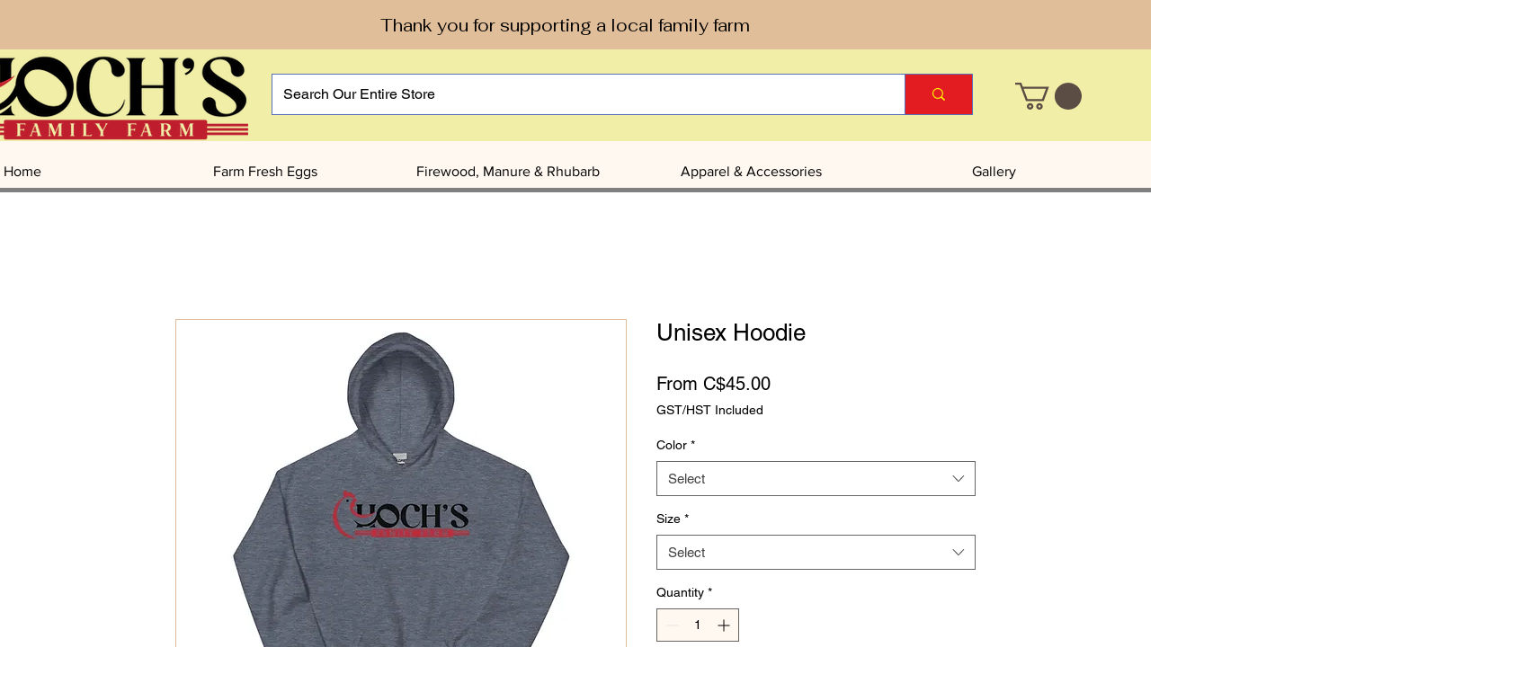

--- FILE ---
content_type: text/html; charset=utf-8
request_url: https://www.google.com/recaptcha/api2/aframe
body_size: 267
content:
<!DOCTYPE HTML><html><head><meta http-equiv="content-type" content="text/html; charset=UTF-8"></head><body><script nonce="dBt8-CmMXck3SQcEZ_qiew">/** Anti-fraud and anti-abuse applications only. See google.com/recaptcha */ try{var clients={'sodar':'https://pagead2.googlesyndication.com/pagead/sodar?'};window.addEventListener("message",function(a){try{if(a.source===window.parent){var b=JSON.parse(a.data);var c=clients[b['id']];if(c){var d=document.createElement('img');d.src=c+b['params']+'&rc='+(localStorage.getItem("rc::a")?sessionStorage.getItem("rc::b"):"");window.document.body.appendChild(d);sessionStorage.setItem("rc::e",parseInt(sessionStorage.getItem("rc::e")||0)+1);localStorage.setItem("rc::h",'1768748380569');}}}catch(b){}});window.parent.postMessage("_grecaptcha_ready", "*");}catch(b){}</script></body></html>